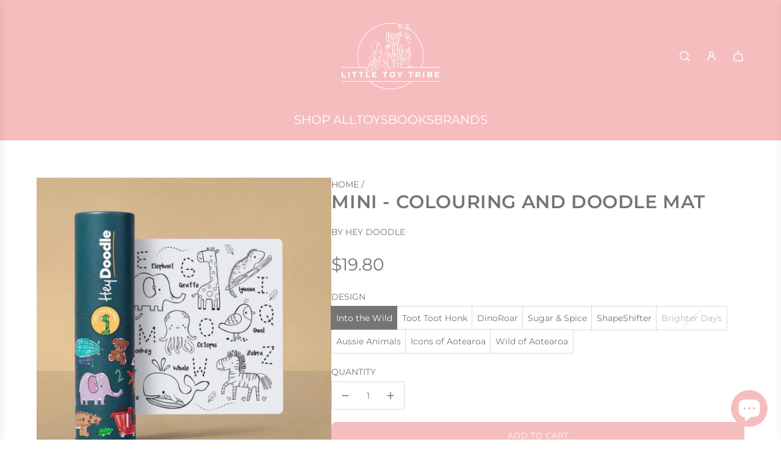

--- FILE ---
content_type: text/javascript
request_url: https://littletoytribe.com.au/cdn/shop/t/42/assets/component-store-availability.js?v=17873576947165964021738231634
body_size: -9
content:
customElements.get("store-availability")||customElements.define("store-availability",class extends HTMLElement{constructor(){super(),this.openLocationsModalBound=this.openLocationsModal.bind(this),this.closeLocationsModalBound=this.closeLocationsModal.bind(this),this.trapFocusBound=this.trapFocus.bind(this),this.cacheDOMEls()}cacheDOMEls(){this.drawerOverlay=document.querySelector("#DrawerOverlay"),this.locationsModal=this.querySelector(".store-availabilities-modal"),this.modalLink=this.querySelector(".store-availability-information__link"),this.modalClose=this.querySelector(".store-availabilities-modal__close"),this.modalContact=this.querySelector(".store-availability-list__phone a")}connectedCallback(){this.attachEvents();const parentNode=document.querySelector("#PageContainer");parentNode.querySelectorAll(".store-availabilities-modal").forEach(modal=>{modal!==this.locationsModal&&modal.remove()}),parentNode.appendChild(this.locationsModal)}disconnectedCallback(){this.modalLink&&this.modalLink.removeEventListener("click",this.openLocationsModalBound),this.modalClose&&this.modalClose.removeEventListener("click",this.closeLocationsModalBound)}attachEvents(){this.modalLink&&this.modalLink.addEventListener("click",this.openLocationsModalBound),this.modalClose&&this.modalClose.addEventListener("click",this.closeLocationsModalBound)}openLocationsModal(){document.body.classList.add("js-drawer-location-modal-open"),this.locationsModal.classList.add("locations-modal--is-active"),this.modalClose&&this.modalClose.setAttribute("tabindex","0"),this.modalContact&&this.modalContact.setAttribute("tabindex","0"),this.locationsModal.addEventListener("keydown",this.trapFocusBound),document.addEventListener("keydown",event=>{this.escapeKeyHandler(event)},{once:!0}),this.drawerOverlay.addEventListener("click",this.closeLocationsModalBound,{once:!0})}closeLocationsModal(){document.body.classList.remove("js-drawer-location-modal-open"),this.locationsModal.classList.remove("locations-modal--is-active"),this.modalClose&&this.modalClose.setAttribute("tabindex","-1"),this.modalContact&&this.modalContact.setAttribute("tabindex","-1"),this.removeTrapFocus()}escapeKeyHandler(event){event.key==="Escape"&&this.closeLocationsModal()}trapFocus(event){const focusableElements=this.locationsModal.querySelectorAll('button, [href], input, select, textarea, [tabindex]:not([tabindex="-1"])'),firstFocusableElement=focusableElements[0],lastFocusableElement=focusableElements[focusableElements.length-1];(event.key==="Tab"||event.keyCode===9)&&(event.shiftKey?document.activeElement===firstFocusableElement&&(event.preventDefault(),lastFocusableElement.focus()):document.activeElement===lastFocusableElement&&(event.preventDefault(),firstFocusableElement.focus()))}removeTrapFocus(){this.modalLink&&this.modalLink.focus(),this.locationsModal.removeEventListener("keydown",this.trapFocusBound)}});
//# sourceMappingURL=/cdn/shop/t/42/assets/component-store-availability.js.map?v=17873576947165964021738231634


--- FILE ---
content_type: text/javascript
request_url: https://littletoytribe.com.au/cdn/shop/t/42/assets/component-product-swatch.js?v=42391190604285702781738231634
body_size: 199
content:
(()=>{class ProductSwatch extends HTMLElement{constructor(){super(),this.onSwatchChangeBound=this.onSwatchChange.bind(this),this.onColorSwatchMouseEnterBound=this.onColorSwatchMouseEnter.bind(this),this.onSwatchMouseLeaveBound=this.onSwatchMouseLeave.bind(this)}connectedCallback(){this.colorLabel=this.querySelector("[data-color-swatch-name]"),this.colorLabelState=this.querySelector("[data-color-swatch-state]"),this.soldOutString=this.getAttribute("data-swatch-sold-out-string"),this.colorSwatches=this.querySelectorAll(".swatch-element.color"),this.sectionId=this.getAttribute("data-section-id"),this.setEventListeners(),this.setColorLabelState()}setEventListeners(){this.colorSwatches.forEach(swatch=>{swatch.addEventListener("mouseenter",this.onColorSwatchMouseEnterBound),swatch.addEventListener("mouseleave",this.onSwatchMouseLeaveBound)}),this.addEventListener("change",this.onSwatchChangeBound)}setColorLabelState(){const activeSwatch=this.querySelector(".swatch-element.color.active");if(!activeSwatch)return;const activeSwatchAvailable=activeSwatch.getAttribute("data-swatch-option-available");!this.soldOutString||!this.colorLabelState||this.updateColorLabelState(activeSwatchAvailable)}updateColorLabelState(available){this.colorLabelState&&(this.colorLabelState.innerText=available==="false"?`(${this.soldOutString})`:"")}onSwatchChange(event){const input=event.target,currentVariant=this.getVariantData(input.id),productUrl=input.getAttribute("data-product-url"),productFetchUrl=input.getAttribute("data-product-fetch-url"),isCombinedListing=input.getAttribute("data-is-combined-listing")==="true";this.emitVariantChangeEvent(currentVariant,productFetchUrl,productUrl,isCombinedListing)}emitVariantChangeEvent(variant,productFetchUrl,productUrl,isCombinedListing=!1){eventBus.emit("variant:change",{sectionId:this.sectionId,variant,fetchURL:productFetchUrl,productURL:productUrl,isCombinedListing})}onColorSwatchMouseEnter(event){this.updateColorLabel(event.currentTarget);const activeSwatch=this.querySelector(".swatch-element.color.active");activeSwatch&&!event.currentTarget.classList.contains("active")&&activeSwatch.classList.add("sibling-hover-active")}onSwatchMouseLeave(){const siblingHoverActiveSwatch=this.querySelector(".swatch-element.sibling-hover-active");siblingHoverActiveSwatch&&siblingHoverActiveSwatch.classList.remove("sibling-hover-active"),this.resetColorLabel()}updateColorLabel=swatch=>{if(!swatch)return;const label=swatch.getAttribute("data-value"),swatchAvailable=swatch.getAttribute("data-swatch-option-available");!label||!this.colorLabel||(this.colorLabel.textContent=label,this.updateColorLabelState(swatchAvailable))};resetColorLabel=()=>{const activeSwatch=this.querySelector(".swatch-element.color.active");if(!activeSwatch||!this.colorLabel)return;const activeSwatchValue=activeSwatch.getAttribute("data-value"),swatchAvailable=activeSwatch.getAttribute("data-swatch-option-available");activeSwatchValue&&(this.colorLabel.textContent=activeSwatchValue,this.updateColorLabelState(swatchAvailable))};removeEventListeners(){this.colorSwatches.forEach(swatch=>{swatch.removeEventListener("mouseenter",this.onColorSwatchMouseEnterBound),swatch.removeEventListener("mouseleave",this.onSwatchMouseLeaveBound)}),this.removeEventListener("change",this.onSwatchChangeBound)}getVariantData(inputId){return JSON.parse(this.getVariantDataElement(inputId).textContent)}getVariantDataElement(inputId){return this.querySelector(`script[type="application/json"][data-resource="${inputId}"]`)}disconnectedCallback(){this.removeEventListeners()}}window.customElements.get("product-swatch")||window.customElements.define("product-swatch",ProductSwatch)})();
//# sourceMappingURL=/cdn/shop/t/42/assets/component-product-swatch.js.map?v=42391190604285702781738231634
